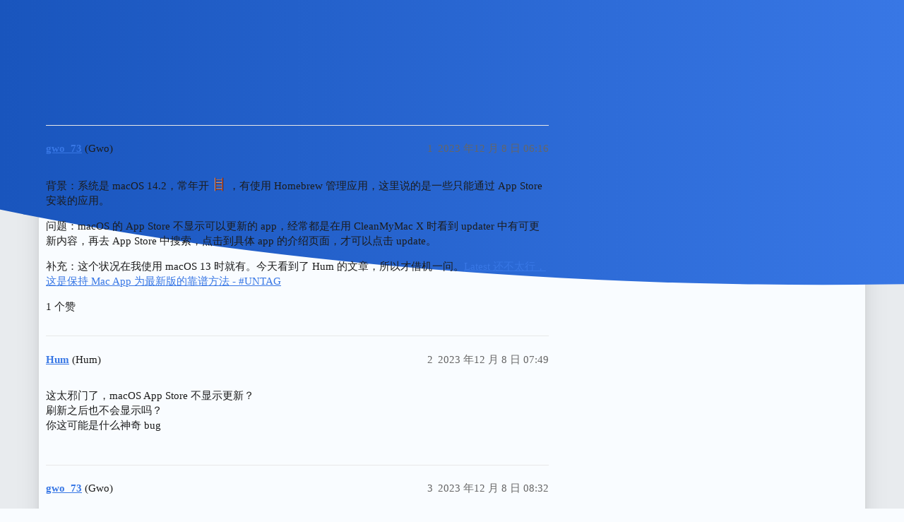

--- FILE ---
content_type: text/html; charset=utf-8
request_url: https://forum.unt.ag/t/topic/230
body_size: 4352
content:
<!DOCTYPE html>
<html lang="zh-CN">
  <head>
    <meta charset="utf-8">
    <title>macOS App Store 不显示可以更新的 app - 提问 - #UNTAG 官方社区</title>
    <meta name="description" content="背景：系统是 macOS 14.2，常年开 :ladder: ，有使用 Homebrew 管理应用，这里说的是一些只能通过 App Store 安装的应用。 
问题：macOS 的 App Store 不显示可以更新的 app，经常都是在用&amp;hellip;">
    <meta name="generator" content="Discourse 3.2.0.beta4-dev - https://github.com/discourse/discourse version 9fb4175008eb95bc2933560aba9c2d75bd258744">
<link rel="icon" type="image/png" href="https://cdn.forum.unt.ag/optimized/1X/d9e72fa02135cae900c11f8d3a697eb21bd2f335_2_32x32.png">
<link rel="apple-touch-icon" type="image/png" href="https://cdn.forum.unt.ag/optimized/1X/4a54f39bc1aa8b8fb02581b164a0411cd4a8609f_2_180x180.png">
<meta name="theme-color" media="(prefers-color-scheme: light)" content="#f9fcff">
<meta name="theme-color" media="(prefers-color-scheme: dark)" content="#111111">

<meta name="viewport" content="width=device-width, initial-scale=1.0, minimum-scale=1.0, user-scalable=yes, viewport-fit=cover">
<link rel="canonical" href="https://forum.unt.ag/t/topic/230" />

<link rel="search" type="application/opensearchdescription+xml" href="https://forum.unt.ag/opensearch.xml" title="#UNTAG 官方社区 Search">

    <link href="/stylesheets/color_definitions_scheme_9_6_acba3c1d39366c839dfe44c95fe8d6f3a2edaac3.css?__ws=forum.unt.ag" media="all" rel="stylesheet" class="light-scheme"/><link href="/stylesheets/color_definitions_scheme_1_6_d44e8a9ed1e4b10a5229fecb37f92de0a01d7810.css?__ws=forum.unt.ag" media="(prefers-color-scheme: dark)" rel="stylesheet" class="dark-scheme"/>

  <link href="/stylesheets/desktop_55d6bab0479c68436ee9ff3c203a1a5a11973859.css?__ws=forum.unt.ag" media="all" rel="stylesheet" data-target="desktop"  />



  <link href="/stylesheets/checklist_55d6bab0479c68436ee9ff3c203a1a5a11973859.css?__ws=forum.unt.ag" media="all" rel="stylesheet" data-target="checklist"  />
  <link href="/stylesheets/discourse-details_55d6bab0479c68436ee9ff3c203a1a5a11973859.css?__ws=forum.unt.ag" media="all" rel="stylesheet" data-target="discourse-details"  />
  <link href="/stylesheets/discourse-lazy-videos_55d6bab0479c68436ee9ff3c203a1a5a11973859.css?__ws=forum.unt.ag" media="all" rel="stylesheet" data-target="discourse-lazy-videos"  />
  <link href="/stylesheets/discourse-local-dates_55d6bab0479c68436ee9ff3c203a1a5a11973859.css?__ws=forum.unt.ag" media="all" rel="stylesheet" data-target="discourse-local-dates"  />
  <link href="/stylesheets/discourse-narrative-bot_55d6bab0479c68436ee9ff3c203a1a5a11973859.css?__ws=forum.unt.ag" media="all" rel="stylesheet" data-target="discourse-narrative-bot"  />
  <link href="/stylesheets/discourse-presence_55d6bab0479c68436ee9ff3c203a1a5a11973859.css?__ws=forum.unt.ag" media="all" rel="stylesheet" data-target="discourse-presence"  />
  <link href="/stylesheets/docker_manager_55d6bab0479c68436ee9ff3c203a1a5a11973859.css?__ws=forum.unt.ag" media="all" rel="stylesheet" data-target="docker_manager"  />
  <link href="/stylesheets/footnote_55d6bab0479c68436ee9ff3c203a1a5a11973859.css?__ws=forum.unt.ag" media="all" rel="stylesheet" data-target="footnote"  />
  <link href="/stylesheets/poll_55d6bab0479c68436ee9ff3c203a1a5a11973859.css?__ws=forum.unt.ag" media="all" rel="stylesheet" data-target="poll"  />
  <link href="/stylesheets/spoiler-alert_55d6bab0479c68436ee9ff3c203a1a5a11973859.css?__ws=forum.unt.ag" media="all" rel="stylesheet" data-target="spoiler-alert"  />
  <link href="/stylesheets/poll_desktop_55d6bab0479c68436ee9ff3c203a1a5a11973859.css?__ws=forum.unt.ag" media="all" rel="stylesheet" data-target="poll_desktop"  />

  <link href="/stylesheets/desktop_theme_4_9d2fd49ad9229409d518eb3720c5be00e072978b.css?__ws=forum.unt.ag" media="all" rel="stylesheet" data-target="desktop_theme" data-theme-id="4" data-theme-name="discourse clickable topic"/>
<link href="/stylesheets/desktop_theme_10_ba762f418b29386de975d1d5c52352e598a62b38.css?__ws=forum.unt.ag" media="all" rel="stylesheet" data-target="desktop_theme" data-theme-id="10" data-theme-name="icon header links"/>
<link href="/stylesheets/desktop_theme_6_610bf7ebfd21b7ae4f65cef61ec0238e63f0e801.css?__ws=forum.unt.ag" media="all" rel="stylesheet" data-target="desktop_theme" data-theme-id="6" data-theme-name="untag air theme"/>

    
    <meta id="data-ga-universal-analytics" data-tracking-code="G-80R2PP5H93" data-json="{&quot;cookieDomain&quot;:&quot;auto&quot;}" data-auto-link-domains="">

  <script async src="https://www.googletagmanager.com/gtag/js?id=G-80R2PP5H93"></script>
  <link rel="preload" href="/assets/google-universal-analytics-v4-e154af4adb3c483a3aba7f9a7229b8881cdc5cf369290923d965a2ad30163ae8.js" as="script" data-discourse-entrypoint="google-universal-analytics-v4">
<script defer src="/assets/google-universal-analytics-v4-e154af4adb3c483a3aba7f9a7229b8881cdc5cf369290923d965a2ad30163ae8.js" data-discourse-entrypoint="google-universal-analytics-v4"></script>


        <link rel="alternate nofollow" type="application/rss+xml" title="&#39;macOS App Store 不显示可以更新的 app&#39; 的 RSS Feed" href="https://forum.unt.ag/t/topic/230.rss" />
    <meta property="og:site_name" content="#UNTAG 官方社区" />
<meta property="og:type" content="website" />
<meta name="twitter:card" content="summary_large_image" />
<meta name="twitter:image" content="https://cdn.forum.unt.ag/original/1X/1ff9c4e2fb02e62233267fa87753b065ef69dbf0.png" />
<meta property="og:image" content="https://cdn.forum.unt.ag/original/1X/5c73573b6d8f2b31d9b98279b4e34d98207188f2.png" />
<meta property="og:url" content="https://forum.unt.ag/t/topic/230" />
<meta name="twitter:url" content="https://forum.unt.ag/t/topic/230" />
<meta property="og:title" content="macOS App Store 不显示可以更新的 app" />
<meta name="twitter:title" content="macOS App Store 不显示可以更新的 app" />
<meta property="og:description" content="背景：系统是 macOS 14.2，常年开 🪜 ，有使用 Homebrew 管理应用，这里说的是一些只能通过 App Store 安装的应用。  问题：macOS 的 App Store 不显示可以更新的 app，经常都是在用 CleanMyMac X 时看到 updater 中有可更新内容，再去 App Store 中搜索，点击到具体 app 的介绍页面，才可以点击 update。  补充：这个状况在我使用 macOS 13 时就有。今天看到了 Hum 的文章，所以才借机一问。Latest 还不太行，这是保持 Mac App 为最新版的靠谱方法 - #UNTAG" />
<meta name="twitter:description" content="背景：系统是 macOS 14.2，常年开 🪜 ，有使用 Homebrew 管理应用，这里说的是一些只能通过 App Store 安装的应用。  问题：macOS 的 App Store 不显示可以更新的 app，经常都是在用 CleanMyMac X 时看到 updater 中有可更新内容，再去 App Store 中搜索，点击到具体 app 的介绍页面，才可以点击 update。  补充：这个状况在我使用 macOS 13 时就有。今天看到了 Hum 的文章，所以才借机一问。Latest 还不太行，这是保持 Mac App 为最新版的靠谱方法 - #UNTAG" />
<meta property="og:article:section" content="提问" />
<meta property="og:article:section:color" content="F1592A" />
<meta property="og:article:tag" content="macOS" />
<meta name="twitter:label1" value="阅读时间" />
<meta name="twitter:data1" value="1 mins 🕑" />
<meta name="twitter:label2" value="赞" />
<meta name="twitter:data2" value="5 ❤" />
<meta property="article:published_time" content="2023-12-08T06:16:46+00:00" />
<meta property="og:ignore_canonical" content="true" />


    
  </head>
  <body class="crawler ">
    <div class="background-container"></div>

    <header>
  <a href="/">
    #UNTAG 官方社区
  </a>
</header>

    <div id="main-outlet" class="wrap" role="main">
        <div id="topic-title">
    <h1>
      <a href="/t/topic/230">macOS App Store 不显示可以更新的 app</a>
    </h1>

      <div class="topic-category" itemscope itemtype="http://schema.org/BreadcrumbList">
          <span itemprop="itemListElement" itemscope itemtype="http://schema.org/ListItem">
            <a href="/c/help/7" class="badge-wrapper bullet" itemprop="item">
              <span class='badge-category-bg' style='background-color: #F1592A'></span>
              <span class='badge-category clear-badge'>
                <span class='category-name' itemprop='name'>提问</span>
              </span>
            </a>
            <meta itemprop="position" content="1" />
          </span>
      </div>

      <div class="topic-category">
        <div class='discourse-tags list-tags'>
            <a href='https://forum.unt.ag/tag/macOS' class='discourse-tag' rel="tag">macOS</a>
        </div>
      </div>
  </div>

  

    <div itemscope itemtype='http://schema.org/DiscussionForumPosting'>
      <meta itemprop='headline' content='macOS App Store 不显示可以更新的 app'>
        <meta itemprop='articleSection' content='提问'>
      <meta itemprop='keywords' content='macOS'>
      <div itemprop='publisher' itemscope itemtype="http://schema.org/Organization">
        <meta itemprop='name' content='#UNTAG 官方社区'>
          <div itemprop='logo' itemscope itemtype="http://schema.org/ImageObject">
            <meta itemprop='url' content='https://cdn.forum.unt.ag/original/1X/1984946ab53b49f60347a84f48a2a450a8072d02.png'>
          </div>
      </div>

          <div id='post_1'  class='topic-body crawler-post'>
            <div class='crawler-post-meta'>
              <span class="creator" itemprop="author" itemscope itemtype="http://schema.org/Person">
                <a itemprop="url" href='https://forum.unt.ag/u/gwo_73'><span itemprop='name'>gwo_73</span></a>
                (Gwo)
              </span>

              <link itemprop="mainEntityOfPage" href="https://forum.unt.ag/t/topic/230">


              <span class="crawler-post-infos">
                  <time itemprop='datePublished' datetime='2023-12-08T06:16:46Z' class='post-time'>
                    2023 年12 月 8 日 06:16
                  </time>
                  <meta itemprop='dateModified' content='2023-12-08T07:20:25Z'>
              <span itemprop='position'>1</span>
              </span>
            </div>
            <div class='post' itemprop='articleBody'>
              <p>背景：系统是 macOS 14.2，常年开 <img src="https://forum.unt.ag/images/emoji/twitter/ladder.png?v=12" title=":ladder:" class="emoji" alt=":ladder:" loading="lazy" width="20" height="20"> ，有使用 Homebrew 管理应用，这里说的是一些只能通过 App Store 安装的应用。</p>
<p>问题：macOS 的 App Store 不显示可以更新的 app，经常都是在用 CleanMyMac X 时看到 updater 中有可更新内容，再去 App Store 中搜索，点击到具体 app 的介绍页面，才可以点击 update。</p>
<p>补充：这个状况在我使用 macOS 13 时就有。今天看到了 Hum 的文章，所以才借机一问。<a href="https://utgd.net/article/20490#fnref1" class="inline-onebox" rel="noopener nofollow ugc">Latest 还不太行，这是保持 Mac App 为最新版的靠谱方法 - #UNTAG</a></p>
            </div>

            <div itemprop="interactionStatistic" itemscope itemtype="http://schema.org/InteractionCounter">
              <meta itemprop="interactionType" content="http://schema.org/LikeAction"/>
              <meta itemprop="userInteractionCount" content="1" />
              <span class='post-likes'>1 个赞</span>
            </div>

            <div itemprop="interactionStatistic" itemscope itemtype="http://schema.org/InteractionCounter">
                <meta itemprop="interactionType" content="http://schema.org/CommentAction"/>
                <meta itemprop="userInteractionCount" content="0" />
              </div>

          </div>
          <div id='post_2' itemprop='comment' itemscope itemtype='http://schema.org/Comment' class='topic-body crawler-post'>
            <div class='crawler-post-meta'>
              <span class="creator" itemprop="author" itemscope itemtype="http://schema.org/Person">
                <a itemprop="url" href='https://forum.unt.ag/u/Hum'><span itemprop='name'>Hum</span></a>
                (Hum)
              </span>

              <link itemprop="mainEntityOfPage" href="https://forum.unt.ag/t/topic/230">


              <span class="crawler-post-infos">
                  <time itemprop='datePublished' datetime='2023-12-08T07:49:14Z' class='post-time'>
                    2023 年12 月 8 日 07:49
                  </time>
                  <meta itemprop='dateModified' content='2023-12-08T07:49:14Z'>
              <span itemprop='position'>2</span>
              </span>
            </div>
            <div class='post' itemprop='text'>
              <p>这太邪门了，macOS App Store 不显示更新？<br>
刷新之后也不会显示吗？<br>
你这可能是什么神奇 bug</p>
            </div>

            <div itemprop="interactionStatistic" itemscope itemtype="http://schema.org/InteractionCounter">
              <meta itemprop="interactionType" content="http://schema.org/LikeAction"/>
              <meta itemprop="userInteractionCount" content="0" />
              <span class='post-likes'></span>
            </div>

            <div itemprop="interactionStatistic" itemscope itemtype="http://schema.org/InteractionCounter">
                <meta itemprop="interactionType" content="http://schema.org/CommentAction"/>
                <meta itemprop="userInteractionCount" content="1" />
              </div>

          </div>
          <div id='post_3' itemprop='comment' itemscope itemtype='http://schema.org/Comment' class='topic-body crawler-post'>
            <div class='crawler-post-meta'>
              <span class="creator" itemprop="author" itemscope itemtype="http://schema.org/Person">
                <a itemprop="url" href='https://forum.unt.ag/u/gwo_73'><span itemprop='name'>gwo_73</span></a>
                (Gwo)
              </span>

              <link itemprop="mainEntityOfPage" href="https://forum.unt.ag/t/topic/230">

                <link itemprop="image" href="https://cdn.forum.unt.ag/original/1X/fd425bb5eb1e196e24991b53936b4d62cbb888c2.png">

              <span class="crawler-post-infos">
                  <time itemprop='datePublished' datetime='2023-12-08T08:32:04Z' class='post-time'>
                    2023 年12 月 8 日 08:32
                  </time>
                  <meta itemprop='dateModified' content='2023-12-08T08:32:04Z'>
              <span itemprop='position'>3</span>
              </span>
            </div>
            <div class='post' itemprop='text'>
              <p>我可能没有表达清楚，在 App Store - Updates 可以看到最近更新的 app，但其实还可以 update，但只能点击进 app 页面，原来的 download 按钮变为 update。点击就可以更新了。<br>
<div class="lightbox-wrapper"><a class="lightbox" href="https://cdn.forum.unt.ag/original/1X/fd425bb5eb1e196e24991b53936b4d62cbb888c2.png" data-download-href="/uploads/short-url/A8qYg0EcbIsX7H3z53YKawCHbxg.png?dl=1" title="202312081629.10ZdsvLh@2x"><img src="https://cdn.forum.unt.ag/optimized/1X/fd425bb5eb1e196e24991b53936b4d62cbb888c2_2_690x334.png" alt="202312081629.10ZdsvLh@2x" data-base62-sha1="A8qYg0EcbIsX7H3z53YKawCHbxg" width="690" height="334" srcset="https://cdn.forum.unt.ag/optimized/1X/fd425bb5eb1e196e24991b53936b4d62cbb888c2_2_690x334.png, https://cdn.forum.unt.ag/optimized/1X/fd425bb5eb1e196e24991b53936b4d62cbb888c2_2_1035x501.png 1.5x, https://cdn.forum.unt.ag/optimized/1X/fd425bb5eb1e196e24991b53936b4d62cbb888c2_2_1380x668.png 2x" data-dominant-color="F2F4F4"><div class="meta"><svg class="fa d-icon d-icon-far-image svg-icon" aria-hidden="true"><use href="#far-image"></use></svg><span class="filename">202312081629.10ZdsvLh@2x</span><span class="informations">1974×956 97.8 KB</span><svg class="fa d-icon d-icon-discourse-expand svg-icon" aria-hidden="true"><use href="#discourse-expand"></use></svg></div></a></div></p>
            </div>

            <div itemprop="interactionStatistic" itemscope itemtype="http://schema.org/InteractionCounter">
              <meta itemprop="interactionType" content="http://schema.org/LikeAction"/>
              <meta itemprop="userInteractionCount" content="1" />
              <span class='post-likes'>1 个赞</span>
            </div>

            <div itemprop="interactionStatistic" itemscope itemtype="http://schema.org/InteractionCounter">
                <meta itemprop="interactionType" content="http://schema.org/CommentAction"/>
                <meta itemprop="userInteractionCount" content="1" />
              </div>

          </div>
          <div id='post_4' itemprop='comment' itemscope itemtype='http://schema.org/Comment' class='topic-body crawler-post'>
            <div class='crawler-post-meta'>
              <span class="creator" itemprop="author" itemscope itemtype="http://schema.org/Person">
                <a itemprop="url" href='https://forum.unt.ag/u/sanly'><span itemprop='name'>sanly</span></a>
                (Sanly)
              </span>

              <link itemprop="mainEntityOfPage" href="https://forum.unt.ag/t/topic/230">


              <span class="crawler-post-infos">
                  <time itemprop='datePublished' datetime='2023-12-08T08:56:32Z' class='post-time'>
                    2023 年12 月 8 日 08:56
                  </time>
                  <meta itemprop='dateModified' content='2023-12-08T08:56:32Z'>
              <span itemprop='position'>4</span>
              </span>
            </div>
            <div class='post' itemprop='text'>
              <p>我也有此疑问，是不是因为在设置中勾选了“自动更新”？我取消后，再刷新一下，就看到更新了。</p>
            </div>

            <div itemprop="interactionStatistic" itemscope itemtype="http://schema.org/InteractionCounter">
              <meta itemprop="interactionType" content="http://schema.org/LikeAction"/>
              <meta itemprop="userInteractionCount" content="1" />
              <span class='post-likes'>1 个赞</span>
            </div>

            <div itemprop="interactionStatistic" itemscope itemtype="http://schema.org/InteractionCounter">
                <meta itemprop="interactionType" content="http://schema.org/CommentAction"/>
                <meta itemprop="userInteractionCount" content="1" />
              </div>

          </div>
          <div id='post_5' itemprop='comment' itemscope itemtype='http://schema.org/Comment' class='topic-body crawler-post'>
            <div class='crawler-post-meta'>
              <span class="creator" itemprop="author" itemscope itemtype="http://schema.org/Person">
                <a itemprop="url" href='https://forum.unt.ag/u/gwo_73'><span itemprop='name'>gwo_73</span></a>
                (Gwo)
              </span>

              <link itemprop="mainEntityOfPage" href="https://forum.unt.ag/t/topic/230">


              <span class="crawler-post-infos">
                  <time itemprop='datePublished' datetime='2023-12-08T10:15:32Z' class='post-time'>
                    2023 年12 月 8 日 10:15
                  </time>
                  <meta itemprop='dateModified' content='2023-12-08T10:15:32Z'>
              <span itemprop='position'>5</span>
              </span>
            </div>
            <div class='post' itemprop='text'>
              <p>确实是开了自动更新，现在已关闭。后面观察一下是否可以正确显示可更新的 app。</p>
            </div>

            <div itemprop="interactionStatistic" itemscope itemtype="http://schema.org/InteractionCounter">
              <meta itemprop="interactionType" content="http://schema.org/LikeAction"/>
              <meta itemprop="userInteractionCount" content="2" />
              <span class='post-likes'>2 个赞</span>
            </div>

            <div itemprop="interactionStatistic" itemscope itemtype="http://schema.org/InteractionCounter">
                <meta itemprop="interactionType" content="http://schema.org/CommentAction"/>
                <meta itemprop="userInteractionCount" content="0" />
              </div>

          </div>
          <div id='post_6' itemprop='comment' itemscope itemtype='http://schema.org/Comment' class='topic-body crawler-post'>
            <div class='crawler-post-meta'>
              <span class="creator" itemprop="author" itemscope itemtype="http://schema.org/Person">
                <a itemprop="url" href='https://forum.unt.ag/u/edr1412'><span itemprop='name'>edr1412</span></a>
                (edr1412)
              </span>

              <link itemprop="mainEntityOfPage" href="https://forum.unt.ag/t/topic/230">


              <span class="crawler-post-infos">
                  <time itemprop='datePublished' datetime='2024-08-30T18:26:30Z' class='post-time'>
                    2024 年8 月 30 日 18:26
                  </time>
                  <meta itemprop='dateModified' content='2024-08-30T18:26:30Z'>
              <span itemprop='position'>6</span>
              </span>
            </div>
            <div class='post' itemprop='text'>
              <p>试试Updates 界面按 command+R</p>
            </div>

            <div itemprop="interactionStatistic" itemscope itemtype="http://schema.org/InteractionCounter">
              <meta itemprop="interactionType" content="http://schema.org/LikeAction"/>
              <meta itemprop="userInteractionCount" content="0" />
              <span class='post-likes'></span>
            </div>

            <div itemprop="interactionStatistic" itemscope itemtype="http://schema.org/InteractionCounter">
                <meta itemprop="interactionType" content="http://schema.org/CommentAction"/>
                <meta itemprop="userInteractionCount" content="0" />
              </div>

          </div>
    </div>






    </div>
    <footer class="container wrap">
  <nav class='crawler-nav'>
    <ul>
      <li itemscope itemtype='http://schema.org/SiteNavigationElement'>
        <span itemprop='name'>
          <a href='/' itemprop="url">首页 </a>
        </span>
      </li>
      <li itemscope itemtype='http://schema.org/SiteNavigationElement'>
        <span itemprop='name'>
          <a href='/categories' itemprop="url">类别 </a>
        </span>
      </li>
      <li itemscope itemtype='http://schema.org/SiteNavigationElement'>
        <span itemprop='name'>
          <a href='/guidelines' itemprop="url">常见问题解答/准则 </a>
        </span>
      </li>
    </ul>
  </nav>
  <p class='powered-by-link'>由 <a href="https://www.discourse.org">Discourse</a> 提供技术支持，启用 JavaScript 以获得最佳体验</p>
</footer>

    
    
  </body>
  
</html>


--- FILE ---
content_type: text/css
request_url: https://forum.unt.ag/stylesheets/color_definitions_scheme_9_6_acba3c1d39366c839dfe44c95fe8d6f3a2edaac3.css?__ws=forum.unt.ag
body_size: 1137
content:
:root{--scheme-type: light;--primary: #1c1c1c;--secondary: #f9fcff;--tertiary: #3877e5;--quaternary: #7e8b93;--header_background: #f9fcff;--header_primary: #122b43;--highlight: #e6cb37;--danger: #d05454;--success: #71bd9f;--love: #c16ad7;--d-selected: #e9e9e9;--d-hover: #f2f2f2;--always-black-rgb: 0, 0, 0;--primary-rgb: 28, 28, 28;--primary-low-rgb: 232, 232, 232;--primary-very-low-rgb: 248, 248, 248;--secondary-rgb: 249, 252, 255;--header_background-rgb: 249, 252, 255;--tertiary-rgb: 56, 119, 229;--highlight-rgb: 230, 203, 55;--success-rgb: 113, 189, 159;--primary-very-low: #f8f8f8;--primary-low: #e8e8e8;--primary-low-mid: #bbbbbb;--primary-medium: #8e8e8e;--primary-high: #606060;--primary-very-high: #3e3e3e;--primary-50: #f8f8f8;--primary-100: #f1f1f1;--primary-200: #e8e8e8;--primary-300: #d2d2d2;--primary-400: #bbbbbb;--primary-500: #a4a4a4;--primary-600: #8e8e8e;--primary-700: #727272;--primary-800: #606060;--primary-900: #3e3e3e;--header_primary-low: rgb(236, 239, 243);--header_primary-low-mid: rgb(201, 205, 209);--header_primary-medium: rgb(168, 172, 178);--header_primary-high: rgb(137, 143, 150);--header_primary-very-high: rgb(81, 90, 103);--secondary-low: #004c97;--secondary-medium: #007efc;--secondary-high: #49a4ff;--secondary-very-high: #d6eaff;--tertiary-very-low: #ebf1fc;--tertiary-low: #e1ebfb;--tertiary-medium: #9cbbf2;--tertiary-high: #6092ea;--tertiary-hover: #1955bd;--tertiary-50: #ebf1fc;--tertiary-100: #e7effc;--tertiary-200: #e5edfc;--tertiary-300: #e1ebfb;--tertiary-400: #cbdcf8;--tertiary-500: #b5cdf5;--tertiary-600: #9cbbf2;--tertiary-700: #88adef;--tertiary-800: #74a0ed;--tertiary-900: #6092ea;--quaternary-low: #d8dcdf;--highlight-bg: #f8efc3;--highlight-low: #f8efc3;--highlight-medium: #f3e59b;--highlight-high: #7f6e10;--danger-low: #f8e5e5;--danger-low-mid: rgba(232, 170, 170, 0.7);--danger-medium: #de8787;--danger-hover: #b73232;--success-low: #e3f2ec;--success-medium: #b8decf;--success-hover: #4da582;--love-low: #f6e9f9;--wiki: green;--blend-primary-secondary-5: rgb(243, 246, 249);--primary-med-or-secondary-med: #8e8e8e;--primary-med-or-secondary-high: #8e8e8e;--primary-high-or-secondary-low: #606060;--primary-low-mid-or-secondary-high: #bbbbbb;--primary-low-mid-or-secondary-low: #bbbbbb;--primary-or-primary-low-mid: #1c1c1c;--highlight-low-or-medium: #f8efc3;--tertiary-or-tertiary-low: #3877e5;--tertiary-low-or-tertiary-high: #e1ebfb;--tertiary-med-or-tertiary: #9cbbf2;--secondary-or-primary: #f9fcff;--tertiary-or-white: #3877e5;--facebook-or-white: #1877f2;--twitter-or-white: #1da1f2;--hljs-comment: #998;--hljs-number: #099;--hljs-string: #d14;--hljs-literal: #458;--hljs-tag: #000080;--hljs-attribute: #008080;--hljs-symbol: #990073;--hljs-bg: #f8f8f8;--hljs-builtin-name: #6092ea;--google: #ffffff;--google-hover: #f2f2f2;--instagram: #e1306c;--instagram-hover: #ac194b;--facebook: #1877f2;--facebook-hover: #0a54b3;--cas: #70ba61;--twitter: #1da1f2;--twitter-hover: #0c85d0;--github: #100e0f;--github-hover: #463e42;--discord: #7289da;--discord-hover: #4a67cf;--gold: rgb(231, 195, 0);--silver: #c0c0c0;--bronze: #cd7f32;--shadow-modal: 0 8px 60px rgba(0, 0, 0, 0.6);--shadow-composer: 0 -1px 40px rgba(0, 0, 0, 0.12);--shadow-menu-panel: 0 8px 12px rgba(0, 0, 0, 0.15);--shadow-card: 0 4px 14px rgba(0, 0, 0, 0.15);--shadow-dropdown: 0 2px 12px 0 rgba(0, 0, 0, 0.1);--shadow-header: 0 2px 4px -1px rgba(0, 0, 0, 0.25);--shadow-footer-nav: 0 0 2px 0 rgba(0, 0, 0, 0.2);--shadow-focus-danger: 0 0 6px 0 var(--danger);--float-kit-arrow-stroke-color: var(--primary-low);--float-kit-arrow-fill-color: var(--secondary)}:root{--chat-skeleton-animation-rgb: 248, 248, 248}:root{--font-family: Arial, sans-serif}:root{--heading-font-family: Arial, sans-serif}

/*# sourceMappingURL=color_definitions_scheme_9_6_acba3c1d39366c839dfe44c95fe8d6f3a2edaac3.css.map?__ws=forum.unt.ag */


--- FILE ---
content_type: text/css
request_url: https://forum.unt.ag/stylesheets/discourse-narrative-bot_55d6bab0479c68436ee9ff3c203a1a5a11973859.css?__ws=forum.unt.ag
body_size: -62
content:
article[data-user-id="-2"] div.cooked iframe{border:0}

/*# sourceMappingURL=discourse-narrative-bot_55d6bab0479c68436ee9ff3c203a1a5a11973859.css.map?__ws=forum.unt.ag */


--- FILE ---
content_type: text/css
request_url: https://forum.unt.ag/stylesheets/desktop_theme_4_9d2fd49ad9229409d518eb3720c5be00e072978b.css?__ws=forum.unt.ag
body_size: -31
content:
.topic-list-item:hover,.latest-topic-list-item:hover{cursor:pointer;background:rgba(var(--primary-rgb), 0.025)}

/*# sourceMappingURL=desktop_theme_4_9d2fd49ad9229409d518eb3720c5be00e072978b.css.map?__ws=forum.unt.ag */


--- FILE ---
content_type: text/css
request_url: https://forum.unt.ag/stylesheets/desktop_theme_10_ba762f418b29386de975d1d5c52352e598a62b38.css?__ws=forum.unt.ag
body_size: -40
content:
.desktop-view .vmo{display:none}.mobile-view .vdo{display:none}.custom-header-icon-link img{width:100%}

/*# sourceMappingURL=desktop_theme_10_ba762f418b29386de975d1d5c52352e598a62b38.css.map?__ws=forum.unt.ag */


--- FILE ---
content_type: text/css
request_url: https://forum.unt.ag/stylesheets/desktop_theme_6_610bf7ebfd21b7ae4f65cef61ec0238e63f0e801.css?__ws=forum.unt.ag
body_size: 2812
content:
li.sidebar-section-link-wrapper[data-list-item-name=about]{display:none}li.sidebar-section-link-wrapper[data-list-item-name=faq]{display:none}.about.admins{display:none}.about.stats{display:none}a[href="/g/premium"] span.count{display:none}.names>.second.username{display:none}div.names>h2.username{display:none}.custom-search-banner-wrap{margin:0 auto !important;max-width:unset;color:var(--secondary)}.custom-search-banner-wrap h1{font-size:4em}.custom-search-banner-wrap p{font-size:1.25em !important;font-weight:bold;margin-bottom:1em}.custom-search-banner-wrap .btn{height:100%}.custom-search-banner-wrap .search-menu input[type=text]{border:1px solid rgba(0,0,0,0);border-radius:.25em;min-height:40px}.custom-search-banner-wrap .search-menu input[type=text]:focus{outline:3px solid rgba(var(--primary-rgb), 0.35)}.custom-search-banner-wrap .widget-link.show-help{color:rgba(var(--primary-rgb), 0.75);border-radius:.5em;padding:.5em;background-color:rgba(var(--secondary-rgb), 0.25)}.custom-search-banner-wrap .widget-link.show-help:hover{color:var(--primary)}.custom-search-banner-wrap .search-menu .search-input{border-color:var(--tertiary-hover);outline:1px solid var(--tertiary-hover)}.custom-search-banner-wrap .results{top:43px;border-radius:.25em}.custom-search-banner-wrap .search-context{top:3.25em;right:1em}.search-input{border-radius:.25em}.display-search-banner #main-outlet{padding-top:2em}.above-main-container-outlet.search-banner .custom-search-banner-wrap{padding:1em 0 2em;color:var(--tertiary)}.mobile-view .above-main-container-outlet.search-banner .custom-search-banner-wrap{color:var(--secondary)}.above-main-container-outlet.search-banner .custom-search-banner-wrap h1{margin-bottom:0}.above-main-container-outlet.search-banner .custom-search-banner-wrap .search-widget{margin-top:2em}.alert{margin:1em 0}.topic-list .topic-list-header .topic-list-data,.topic-list .topic-list-item .topic-list-data{padding:15px 5px}.navigation-topics .topic-list .topic-list-body .topic-list-data,.navigation-topics .topic-list .topic-list-header .topic-list-data{flex:unset}.badge-wrapper.box{border-radius:.25em;overflow:hidden}.badge-wrapper.bullet .badge-category-bg{border-radius:.125em}.badge-wrapper.bullet .badge-category-parent-bg{border-top-left-radius:.125em;border-bottom-left-radius:.125em}.badge-wrapper.bullet .badge-category-parent-bg+.badge-category-bg{border-top-left-radius:0px;border-bottom-left-radius:0px;border-top-right-radius:.125em;border-bottom-right-radius:.125em}.discourse-tag{font-size:var(--font-down-1);border-radius:.25em;padding:.15em .25em .15em .35em;background-color:var(--primary-low);color:var(--primary) !important}.discourse-tag:hover{background-color:var(--primary-low-mid);color:var(--primary)}.discourse-tags .discourse-tag.simple:not(:last-child)::after,.list-tags .discourse-tag.simple:not(:last-child)::after,.search-category .discourse-tag.simple:not(:last-child)::after{content:"";margin-left:unset}.topic-list .link-bottom-line .discourse-tag.simple:after,.topic-list .link-bottom-line .discourse-tag.box{margin-right:0px}#site-text-logo{color:var(--primary)}.mobile-view .cm-header-links{display:none}.mobile-view .list-controls .nav-pills .drop li:first-of-type{display:none}input[type=text],input[type=password],input[type=datetime],input[type=datetime-local],input[type=date],input[type=month],input[type=time],input[type=week],input[type=number],input[type=email],input[type=url],input[type=search],input[type=tel],input[type=color],.select-kit.combo-box .select-kit-header,.d-editor-textarea-wrapper,div.ac-wrap{border-radius:4px}.d-header{box-shadow:0 2px 4px 0 rgba(0,0,0,.06)}.d-header-icons .d-icon{border-radius:100px}.d-header-icons .icon{border-radius:.25em;margin-left:.3em;border:1px solid rgba(0,0,0,0)}.d-header-icons .icon svg{font-size:1.25em}.d-header-icons .icon img.avatar{border-radius:.25em}.menu-panel.drop-down{margin-top:1em;border-radius:.5em;border:1px solid var(--primary-low-mid)}.drop-down-mode .d-header-icons .active .icon{border:1px solid rgba(0,0,0,0)}.drop-down-mode .d-header-icons .active .icon .d-icon{color:var(--tertiary)}.drop-down-mode .d-header-icons .active .icon:hover{border:1px solid rgba(0,0,0,0)}.menu-panel .widget-link:hover,.menu-panel .widget-link:focus,.menu-panel .categories-link:hover,.menu-panel .categories-link:focus{background-color:rgba(var(--tertiary-rgb), 0.5)}.btn:not(.themes-tab):not(.components-tab),.select-kit.dropdown-select-box .dropdown-select-box-header{border-radius:8px;border:1px solid rgba(0,0,0,0)}.post-admin-menu.popup-menu .btn.widget-button{border-radius:0px}.unread-high-priority-notifications{background:var(--quaternary)}.timeline-container .topic-timeline .timeline-handle{background-color:var(--tertiary)}.timeline-container .topic-timeline .timeline-scrollarea{border-left-color:var(--tertiary)}html body{background:linear-gradient(0deg, rgba(var(--primary-rgb), 0.075) 0%, rgba(var(--primary-rgb), 0.075) 100%),linear-gradient(0deg, var(--secondary) 100%, var(--secondary) 100%)}html .background-container{position:fixed;top:0;left:0;height:100vh;width:100vw;background:linear-gradient(90deg, var(--tertiary-hover) 0%, var(--tertiary) 100%);clip-path:ellipse(148% 70% at 91% -14%)}html body #main-outlet{margin-top:30px;margin-bottom:50px;background:var(--secondary);border-radius:1em;padding:3em 3em 5%;max-width:1150px;padding-bottom:5% !important;box-shadow:0 24px 40px rgba(0,0,0,.07),0 10.8529px 24.1177px rgba(0,0,0,.0456112),0 4.50776px 10.0172px rgba(0,0,0,.035),0 1.63037px 3.62304px rgba(0,0,0,.0243888)}.archetype-regular html body #main-outlet{min-height:500px}@media screen and (max-width: 700px){html body #main-outlet{padding:1.5em;margin-top:0}}@media screen and (max-width: 1120px){html body #main-outlet{width:80%}}@media screen and (max-width: 1075px){html body #main-outlet{width:85%}}.nav-pills:not(.user-nav)>li a.active,.nav-pills:not(.user-nav)>li>a{border-radius:.5em}@keyframes background-fade-highlight{0%{background-color:var(--highlight-low)}100%{background-color:var(--secondary)}}.full-width .contents .topic-list{border-collapse:separate;border-spacing:0 .25em;display:contents}.full-width .contents .topic-list .topic-list-header{display:contents}.full-width .contents .topic-list .topic-list-header tr{display:flex;border-bottom:none}.full-width .contents .topic-list .topic-list-header .topic-list-data.default{width:63%}.full-width .contents .topic-list .topic-list-header .topic-list-data.posters{width:7%}.full-width .contents .topic-list .topic-list-header .topic-list-data.posts{width:15%}.full-width .contents .topic-list .topic-list-header .topic-list-data.activity{width:15%}.full-width .contents .topic-list .topic-list-body{display:contents}.full-width .contents .topic-list .topic-list-body .topic-list-item-separator{width:100%;margin:.75em 0;display:flex}.full-width .contents .topic-list .topic-list-body .topic-list-item-separator .topic-list-data{width:100%}.full-width .contents .topic-list .topic-list-body .topic-list-item{width:100%;display:flex;margin-bottom:.5em;background-color:var(--secondary);border:1px solid rgba(var(--primary-rgb), 0.2);border-radius:1em;position:relative;transition:box-shadow 100ms ease-in-out;box-shadow:0px 0px 8px rgba(0,0,0,.05);overflow:hidden}.full-width .contents .topic-list .topic-list-body .topic-list-item.visited{border:1px solid rgba(var(--primary-rgb), 0.1)}.full-width .contents .topic-list .topic-list-body .topic-list-item.visited .discourse-tag{opacity:.75}.full-width .contents .topic-list .topic-list-body .topic-list-item.visited:hover{border:1px solid rgba(var(--primary-rgb), 0.25)}.full-width .contents .topic-list .topic-list-body .topic-list-item.visited:hover .discourse-tag{opacity:1}.full-width .contents .topic-list .topic-list-body .topic-list-item:hover{background-color:var(--secondary);box-shadow:0px 0px 12px rgba(0,0,0,.1);border:1px solid rgba(var(--primary-rgb), 0.3)}.full-width .contents .topic-list .topic-list-body .topic-list-item:hover a.title:not(.badge-notification),.full-width .contents .topic-list .topic-list-body .topic-list-item:hover a.topic-excerpt{color:var(--primary) !important}.full-width .contents .topic-list .topic-list-body .topic-list-item .topic-list-data.main-link{width:55%;order:1;padding-left:2em}.full-width .contents .topic-list .topic-list-body .topic-list-item .topic-list-data.posters{width:15%;order:2;height:auto;display:flex;justify-content:center;align-items:center}.full-width .contents .topic-list .topic-list-body .topic-list-item .topic-list-data.posts{width:15%;order:3;display:flex;justify-content:center;align-items:center}.full-width .contents .topic-list .topic-list-body .topic-list-item .topic-list-data.age{width:15%;order:4;display:flex;justify-content:center;align-items:center}.topic-list-data.num.views{display:none}.full-width .contents .topic-list .topic-list-item .main-link{min-height:100%;min-height:100%}.full-width .contents .topic-list .topic-list-item .main-link .link-top-line{display:block;margin-bottom:.25em}.full-width .contents .topic-list .topic-list-item .main-link .title{font-weight:bold}.full-width .contents .topic-list .topic-list-item .main-link .link-area{display:flex}.full-width .contents .topic-list .topic-list-item .main-link .link-area .link-title-area{margin-right:1em;font-size:var(--font-up-1)}.full-width .contents .topic-list .topic-list-item .main-link .link-area .link-meta-area{font-size:var(--font-down-3);display:flex;align-items:center}.full-width .contents .topic-list .topic-list-item .posters .avatar{width:30px;height:30px;border-radius:15px}.full-width .contents .topic-list .topic-list-item .posts-map a,.full-width .contents .topic-list .topic-list-item .num.age.activity a{padding:0}.full-width .contents .topic-list .topic-list-item .posts-map{position:relative}.full-width .contents .topic-list .topic-list-item .posts-map .number{margin-right:.25em}.full-width .contents .topic-list .topic-list-item .post-activity .d-icon-reply{color:var(--primary-medium);margin-right:.25em}.full-width .contents .topic-list .topic-list-item .post-activity .relative-date{color:var(--primary-medium)}.navigation-container{margin-top:2em}.published-page-content-wrapper{max-width:1000px;margin-top:30px;margin-bottom:50px;background:var(--secondary);border-radius:1em;padding:3em 3em 5%;box-shadow:0 24px 40px rgba(0,0,0,.07),0 10.8529px 24.1177px rgba(0,0,0,.0456112),0 4.50776px 10.0172px rgba(0,0,0,.035),0 1.63037px 3.62304px rgba(0,0,0,.0243888);z-index:1;position:relative}.published-page .background-container{display:none}.published-page::before{background:linear-gradient(90deg, var(--tertiary-hover) 0%, var(--tertiary) 100%);clip-path:ellipse(148% 70% at 91% -14%);content:"";width:100%;height:100%;display:block;position:fixed;z-index:0}.quote-button{background-color:var(--primary-low-mid);border-radius:.5em}.topic-list tr.selected td:nth-child(2),.topic-list-item.selected td:nth-child(2),.latest-topic-list-item.selected,.search-results .fps-result.selected{box-shadow:inset 3px 0 0 var(--danger)}.topic-list tr.selected td:first-child,.topic-list-item.selected td:first-child,.latest-topic-list-item.selected,.search-results .fps-result.selected{box-shadow:none}.topic-list .main-link.focused+.posters{box-shadow:inset 3px 0 0 var(--tertiary)}.topic-list .main-link.focused{box-shadow:none}.showcased-categories-sidebar .two-topic-list-sidebar .topic-excerpt{display:none}.showcased-categories-sidebar .two-topic-list-sidebar .btn-link.posts-map.badge-posts{display:block}.showcased-categories-sidebar .two-topic-list-sidebar .two-topic-list-sidebar .topic-list .topic-list-item{height:unset}.showcased-categories-sidebar .full-width .contents .topic-list{display:unset}.showcased-categories-sidebar .two-topic-list-sidebar .topic-excerpt{display:none}.showcased-categories-sidebar .two-topic-list-sidebar .btn-link.posts-map.badge-posts{display:block}.showcased-categories-sidebar .two-topic-list-sidebar .topic-list .topic-list-item{height:unset}html body.has-sidebar-page.has-full-page-chat #main-outlet-wrapper{gap:2em}html body.has-sidebar-page.has-full-page-chat #main-outlet{padding-bottom:0 !important}.full-page-chat{border:none !important}.chat-channel{height:calc(100vh - (var(--header-offset) + 6em))}.chat-composer__wrapper{background:rgba(0,0,0,0)}.full-page-chat .chat-full-page-header{border-radius:1em 1em 0 0}.has-full-page-chat #main-outlet.wrap{margin-bottom:30px;padding-bottom:0px !important}.has-full-page-chat #main-outlet.wrap .full-page-chat{grid-template-rows:calc(var(--full-page-chat-height) - 50px)}@media screen and (max-width: 1366px){.has-full-page-chat #main-outlet{width:100%}.has-full-page-chat:not(.discourse-sidebar) #main-outlet.wrap{max-width:100% !important;width:100% !important;border-radius:0;margin:0;padding:0}.has-full-page-chat:not(.discourse-sidebar) #main-outlet.wrap .full-page-chat{grid-template-rows:var(--full-page-chat-height)}}#main-outlet-wrapper .sidebar-wrapper{margin:30px 0 50px;background-color:var(--secondary);border-radius:1em;top:calc(var(--header-offset) + 30px);height:calc(100vh - (var(--header-offset) + 80px));box-shadow:0 24px 40px rgba(0,0,0,.07),0 10.8529px 24.1177px rgba(0,0,0,.0456112),0 4.50776px 10.0172px rgba(0,0,0,.035),0 1.63037px 3.62304px rgba(0,0,0,.0243888)}#main-outlet-wrapper .sidebar-footer-wrapper{background:var(--secondary)}body.has-sidebar-page #main-outlet-wrapper{padding-left:8px}body.has-sidebar-page #main-outlet{max-width:unset}.desktop-view .sidebar-footer-wrapper .sidebar-footer-container::before{background:linear-gradient(to bottom, transparent, rgba(var(--secondary), 1))}

/*# sourceMappingURL=desktop_theme_6_610bf7ebfd21b7ae4f65cef61ec0238e63f0e801.css.map?__ws=forum.unt.ag */
